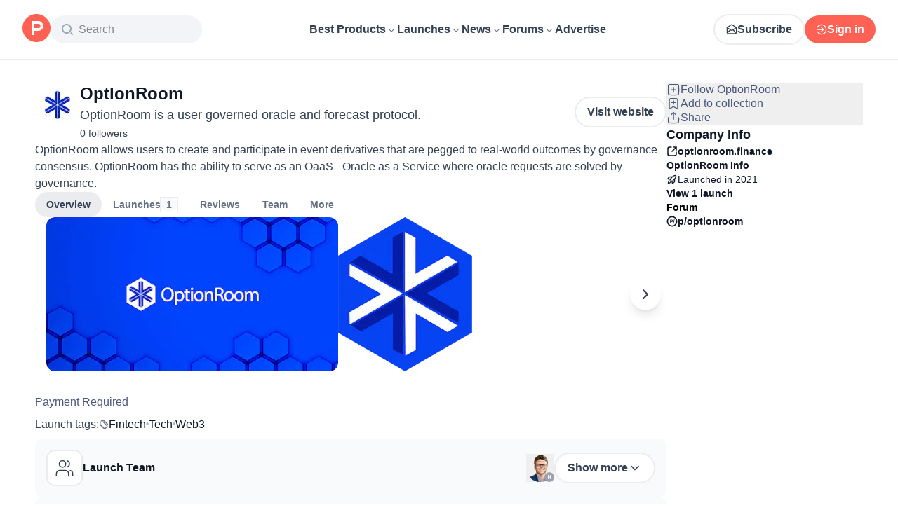

--- FILE ---
content_type: application/javascript; charset=UTF-8
request_url: https://www.producthunt.com/_next/static/chunks/e68d8d8792500979.js
body_size: 5519
content:
;!function(){try { var e="undefined"!=typeof globalThis?globalThis:"undefined"!=typeof global?global:"undefined"!=typeof window?window:"undefined"!=typeof self?self:{},n=(new e.Error).stack;n&&((e._debugIds|| (e._debugIds={}))[n]="c9db9710-1df7-b895-f9ba-bc2dca9910de")}catch(e){}}();
(globalThis.TURBOPACK||(globalThis.TURBOPACK=[])).push(["object"==typeof document?document.currentScript:void 0,242715,(e,t,r)=>{"use strict";Object.defineProperty(r,"__esModule",{value:!0}),Object.defineProperty(r,"ReflectAdapter",{enumerable:!0,get:function(){return n}});class n{static get(e,t,r){let n=Reflect.get(e,t,r);return"function"==typeof n?n.bind(e):n}static set(e,t,r,n){return Reflect.set(e,t,r,n)}static has(e,t){return Reflect.has(e,t)}static deleteProperty(e,t){return Reflect.deleteProperty(e,t)}}},876361,(e,t,r)=>{"use strict";Object.defineProperty(r,"__esModule",{value:!0}),Object.defineProperty(r,"createDedupedByCallsiteServerErrorLoggerDev",{enumerable:!0,get:function(){return c}});let n=function(e,t){if(e&&e.__esModule)return e;if(null===e||"object"!=typeof e&&"function"!=typeof e)return{default:e};var r=a(void 0);if(r&&r.has(e))return r.get(e);var n={__proto__:null},i=Object.defineProperty&&Object.getOwnPropertyDescriptor;for(var o in e)if("default"!==o&&Object.prototype.hasOwnProperty.call(e,o)){var s=i?Object.getOwnPropertyDescriptor(e,o):null;s&&(s.get||s.set)?Object.defineProperty(n,o,s):n[o]=e[o]}return n.default=e,r&&r.set(e,n),n}(e.r(271645));function a(e){if("function"!=typeof WeakMap)return null;var t=new WeakMap,r=new WeakMap;return(a=function(e){return e?r:t})(e)}let i={current:null},o="function"==typeof n.cache?n.cache:e=>e,s=console.warn;function c(e){return function(...t){s(e(...t))}}o(e=>{try{s(i.current)}finally{i.current=null}})},783066,(e,t,r)=>{"use strict";Object.defineProperty(r,"__esModule",{value:!0}),Object.defineProperty(r,"afterTaskAsyncStorageInstance",{enumerable:!0,get:function(){return n}});let n=(0,e.r(90317).createAsyncLocalStorage)()},341643,(e,t,r)=>{"use strict";Object.defineProperty(r,"__esModule",{value:!0}),Object.defineProperty(r,"afterTaskAsyncStorage",{enumerable:!0,get:function(){return n.afterTaskAsyncStorageInstance}});let n=e.r(783066)},850999,(e,t,r)=>{"use strict";Object.defineProperty(r,"__esModule",{value:!0});var n={isRequestAPICallableInsideAfter:function(){return u},throwForSearchParamsAccessInUseCache:function(){return c},throwWithStaticGenerationBailoutErrorWithDynamicError:function(){return s}};for(var a in n)Object.defineProperty(r,a,{enumerable:!0,get:n[a]});let i=e.r(643248),o=e.r(341643);function s(e,t){throw Object.defineProperty(new i.StaticGenBailoutError(`Route ${e} with \`dynamic = "error"\` couldn't be rendered statically because it used ${t}. See more info here: https://nextjs.org/docs/app/building-your-application/rendering/static-and-dynamic#dynamic-rendering`),"__NEXT_ERROR_CODE",{value:"E543",enumerable:!1,configurable:!0})}function c(e,t){let r=Object.defineProperty(Error(`Route ${e.route} used \`searchParams\` inside "use cache". Accessing dynamic request data inside a cache scope is not supported. If you need some search params inside a cached function await \`searchParams\` outside of the cached function and pass only the required search params as arguments to the cached function. See more info here: https://nextjs.org/docs/messages/next-request-in-use-cache`),"__NEXT_ERROR_CODE",{value:"E842",enumerable:!1,configurable:!0});throw Error.captureStackTrace(r,t),e.invalidDynamicUsageError??=r,r}function u(){let e=o.afterTaskAsyncStorage.getStore();return(null==e?void 0:e.rootTaskSpawnPhase)==="action"}},142852,(e,t,r)=>{"use strict";Object.defineProperty(r,"__esModule",{value:!0});var n,a={RenderStage:function(){return c},StagedRenderingController:function(){return u}};for(var i in a)Object.defineProperty(r,i,{enumerable:!0,get:a[i]});let o=e.r(312718),s=e.r(839470);var c=((n={})[n.Before=1]="Before",n[n.Static=2]="Static",n[n.Runtime=3]="Runtime",n[n.Dynamic=4]="Dynamic",n[n.Abandoned=5]="Abandoned",n);class u{constructor(e=null,t){this.abortSignal=e,this.hasRuntimePrefetch=t,this.currentStage=1,this.staticInterruptReason=null,this.runtimeInterruptReason=null,this.staticStageEndTime=1/0,this.runtimeStageEndTime=1/0,this.runtimeStageListeners=[],this.dynamicStageListeners=[],this.runtimeStagePromise=(0,s.createPromiseWithResolvers)(),this.dynamicStagePromise=(0,s.createPromiseWithResolvers)(),this.mayAbandon=!1,e&&(e.addEventListener("abort",()=>{let{reason:t}=e;this.currentStage<3&&(this.runtimeStagePromise.promise.catch(l),this.runtimeStagePromise.reject(t)),(this.currentStage<4||5===this.currentStage)&&(this.dynamicStagePromise.promise.catch(l),this.dynamicStagePromise.reject(t))},{once:!0}),this.mayAbandon=!0)}onStage(e,t){if(this.currentStage>=e)t();else if(3===e)this.runtimeStageListeners.push(t);else if(4===e)this.dynamicStageListeners.push(t);else throw Object.defineProperty(new o.InvariantError(`Invalid render stage: ${e}`),"__NEXT_ERROR_CODE",{value:"E881",enumerable:!1,configurable:!0})}canSyncInterrupt(){if(1===this.currentStage)return!1;let e=this.hasRuntimePrefetch?4:3;return this.currentStage<e}syncInterruptCurrentStageWithReason(e){if(1!==this.currentStage){if(this.mayAbandon)return this.abandonRenderImpl();switch(this.currentStage){case 2:this.staticInterruptReason=e,this.advanceStage(4);return;case 3:this.hasRuntimePrefetch&&(this.runtimeInterruptReason=e,this.advanceStage(4));return}}}getStaticInterruptReason(){return this.staticInterruptReason}getRuntimeInterruptReason(){return this.runtimeInterruptReason}getStaticStageEndTime(){return this.staticStageEndTime}getRuntimeStageEndTime(){return this.runtimeStageEndTime}abandonRender(){if(!this.mayAbandon)throw Object.defineProperty(new o.InvariantError("`abandonRender` called on a stage controller that cannot be abandoned."),"__NEXT_ERROR_CODE",{value:"E938",enumerable:!1,configurable:!0});this.abandonRenderImpl()}abandonRenderImpl(){let{currentStage:e}=this;switch(e){case 2:this.currentStage=5,this.resolveRuntimeStage();return;case 3:this.currentStage=5;return}}advanceStage(e){if(e<=this.currentStage)return;let t=this.currentStage;if(this.currentStage=e,t<3&&e>=3&&(this.staticStageEndTime=performance.now()+performance.timeOrigin,this.resolveRuntimeStage()),t<4&&e>=4){this.runtimeStageEndTime=performance.now()+performance.timeOrigin,this.resolveDynamicStage();return}}resolveRuntimeStage(){let e=this.runtimeStageListeners;for(let t=0;t<e.length;t++)e[t]();e.length=0,this.runtimeStagePromise.resolve()}resolveDynamicStage(){let e=this.dynamicStageListeners;for(let t=0;t<e.length;t++)e[t]();e.length=0,this.dynamicStagePromise.resolve()}getStagePromise(e){switch(e){case 3:return this.runtimeStagePromise.promise;case 4:return this.dynamicStagePromise.promise;default:throw Object.defineProperty(new o.InvariantError(`Invalid render stage: ${e}`),"__NEXT_ERROR_CODE",{value:"E881",enumerable:!1,configurable:!0})}}waitForStage(e){return this.getStagePromise(e)}delayUntilStage(e,t,r){var n,a,i;let o,s=(n=this.getStagePromise(e),a=t,i=r,o=new Promise((e,t)=>{n.then(e.bind(null,i),t)}),void 0!==a&&(o.displayName=a),o);return this.abortSignal&&s.catch(l),s}}function l(){}},340811,e=>{"use strict";var t=e.i(271645);function r(e,r,n,a){let i=t.useRef(r);t.useEffect(()=>{i.current=r},[r]),t.useEffect(()=>{let t=n||window||null;if(!t)return;let r=e=>i.current(e);return t.addEventListener(e,r,a),()=>{t.removeEventListener(e,r,a)}},[e,n,a])}e.s(["default",()=>r])},831704,e=>{"use strict";var t,r=e.i(843476),n=e.i(271645),a=e.i(340811),i=((t={}).PHONE="mobile",t.TABLET="tablet",t.DESKTOP="desktop",t);let o=n.createContext("desktop");function s(){return n.useContext(o)}function c(){return"mobile"===s()}function u(){return"tablet"===s()}function l(){return"desktop"===s()}function d({userAgent:e,children:t}){let[i,s]=n.useState(e&&["desktop","tablet","mobile"].includes(e)?e:"desktop"),c=n.useCallback(()=>{var e;if(null===window.innerWidth)return;let t=(e=window.innerWidth)>=1100?"desktop":e>=760?"tablet":"mobile";s(e=>t!==e?t:e)},[s]);return n.useEffect(c,[c]),(0,a.default)("resize",c),(0,r.jsx)(o.Provider,{value:i,children:t})}e.s(["DEVICES",()=>i,"DeviceTypeProvider",()=>d,"default",()=>s,"useIsDesktop",()=>l,"useIsMobile",()=>c,"useIsTablet",()=>u])},277296,e=>{"use strict";var t=e.i(831704);function r(e){return o((0,t.default)()===t.DEVICES.PHONE,e)}function n(e){let r=(0,t.default)();return o(r===t.DEVICES.PHONE||r===t.DEVICES.TABLET,e)}function a(e){let r=(0,t.default)();return o(r===t.DEVICES.TABLET||r===t.DEVICES.DESKTOP,e)}function i(e){return o((0,t.default)()===t.DEVICES.DESKTOP,e)}function o(e,{children:t}){return"function"==typeof t?t(e):e?t:null}e.s(["Desktop",()=>i,"Phone",()=>r,"PhoneOrTablet",()=>n,"TabletOrDesktop",()=>a])},165824,e=>{e.v({possibleTypes:{AdUnion:["Ad","GhostAd"],AdsTargetable:["Collection","Post","ProductCategory","Topic"],Badge:["GoldenKittyAwardBadge","OrbitAwardBadge","TopLaunchBadge","TopPostBadge","TopPostTopicBadge","TopProductBadge"],Badgeable:["Post","Product"],Commentable:["AnthologiesStory","DetailedReview","DiscussionThread","Post"],DiscussionForumSubjectInterface:["DiscussionCategory","Product"],FlagSubjectUnion:["Comment","DetailedReview","DiscussionThread","Post","Product","TeamRequest","User"],Followable:["Collection","Topic"],ForumCommentable:["DiscussionThread","Post"],ForumCommentableInterface:["DiscussionThread","Post"],ForumSubject:["DiscussionCategory","Product"],GoldenKittyWinnerSubjectType:["GoldenKittyFinalist","GoldenKittyPerson"],HomefeedItem:["Ad","GhostAd","Post"],ItemRecord:["Comment","DetailedReview","DiscussionThread","Post","User","UserBadge"],MakerSuggestion:["MakerSuggestionEmail","User"],MentionUnion:["MentionUser","Product"],ModeratableInterface:["User"],NewsletterFeedUnionType:["Newsletter","NewsletterExternal"],ProductAnswerSource:["Comment","DetailedReview"],ProductStackReferrer:["Product","ProductCategory","User","UserWork"],Reviewable:["Product"],SEOInterface:["AnthologiesStory","ChangeLog","Collection","Comment","DiscussionForumType","DiscussionThread","GoldenKittyCategory","GoldenKittyEdition","Newsletter","Post","Product","ProductCategory","Topic","User"],SearchableUnion:["AnthologiesStory","DiscussionThread","Post","Product","ProductCategory","Topic","User"],Shareable:["AnthologiesStory","ChangeLog","Collection","Comment","DetailedReview","DiscussionThread","Newsletter","Post","Product","Topic","User"],Subject:["Post"],Subscribable:["DiscussionThread","GoldenKittyEdition","Post","Product","Topic"],Topicable:["Collection","Post","Product"],UserActivitySubject:["Comment","DiscussionThread","Post"],Votable:["ChangeLog","Comment","DetailedReview","DiscussionThread","Post"]}})},807928,e=>{"use strict";e.i(495364);var t=e.i(502693),r=new(e.i(712337)).Slot,n=new WeakMap;function a(e){var r=n.get(e);return r||n.set(e,r={vars:new Set,dep:(0,t.dep)()}),r}function i(e){a(e).vars.forEach(function(t){return t.forgetCache(e)})}function o(e){a(e).vars.forEach(function(t){return t.attachCache(e)})}function s(e){var t=new Set,n=new Set,i=function(s){if(arguments.length>0){if(e!==s){e=s,t.forEach(function(e){var t;a(e).dep.dirty(i),(t=e).broadcastWatches&&t.broadcastWatches()});var c=Array.from(n);n.clear(),c.forEach(function(t){return t(e)})}}else{var u=r.getValue();u&&(o(u),a(u).dep(i))}return e};i.onNextChange=function(e){return n.add(e),function(){n.delete(e)}};var o=i.attachCache=function(e){return t.add(e),a(e).vars.add(i),i};return i.forgetCache=function(e){return t.delete(e)},i}e.s(["cacheSlot",()=>r,"forgetCache",()=>i,"makeVar",()=>s,"recallCache",()=>o])},527751,e=>{"use strict";var t=e.i(807928);let r=new Map;function n(e){let n=r.get(e);if(n)return n;let a=(0,t.makeVar)(null);return r.set(e,a),a}function a(e){let t=n(e.id),r=t(),a=Date.now(),i=e.hasVoted?-1:1;t({adjustedScore:(r?.adjustedScore??e.latestScore)+i,hasVoted:!e.hasVoted,expiresAt:a+3e4})}function i(e){let t=r.get(e);t&&t(null)}function o(e){return{read(t,{readField:a}){let i,o,s=a("id");if(!s)return t;let c=(o=(i=n(s))())?o.expiresAt<=Date.now()?(queueMicrotask(()=>{i(null),r.delete(s)}),null):o:null;return c?e(c):t}}}let s=o(e=>e.adjustedScore),c=o(e=>e.hasVoted);e.s(["clearVoteOverride",()=>i,"hasVotedPolicy",0,c,"latestScorePolicy",0,s,"upsertVoteOverride",()=>a])},844363,e=>{"use strict";var t=e.i(843476);e.i(505110);var r=e.i(319263),n=e.i(86092),a=e.i(855309),i=e.i(190683),o=e.i(297936),s=e.i(595506);function c({name:e,image:r}){return(0,t.jsxs)("div",{className:"absolute bottom-10 right-10 flex flex-row items-center",children:[(0,t.jsx)(s.default,{className:"mr-4 rounded-full",src:r}),(0,t.jsx)("span",{className:"text-24 font-bold text-white",children:e})]})}var u=e.i(271645),l=e.i(343794);function d(e){let{children:t,className:r,component:n,image:a,variant:i,...o}=e,s=function({image:e,variant:t}){if(!e)return;let r=`url(${e})`;return"gradient"===t?{backgroundImage:`linear-gradient(to bottom, rgba(0, 0, 0, .4), rgba(0, 0, 0, .6)), ${r}`}:{backgroundImage:r}}({image:a,variant:i||"default"});return u.createElement(n||"div",{className:(0,l.default)("bg-gray-950 bg-none bg-cover bg-center",r),style:s,...o},t)}var h=e.i(277296),f=e.i(807104);function m({code:e=500,bodyText:s=null,message:l}){let{headline:m,description:b}=g[e]||g[500],y=401===e||403===e?r.cdn.path("error-page-401.jpg"):p[Math.floor(Math.random()*p.length)];if((0,u.useEffect)(()=>{let t=l||`System error occurred with code ${e}`;(0,f.trackError)({error:t,errorCode:e,component:"SystemError"})},[e,l]),(i.isDevelopment||i.isTest)&&(s||l))return(0,t.jsxs)("div",{className:"px-10 py-5",children:[s&&(0,t.jsx)("pre",{children:s}),l&&(0,t.jsx)("pre",{children:l})]});let S=500===e?"Check updates on @producthunt":"Go to the homepage",v=500===e?n.social.twitter():a.root.index();return(0,t.jsx)(t.Fragment,{children:(0,t.jsxs)("div",{style:{height:"calc(100vh - 84px)"},className:"relative flex w-full flex-col",children:[(0,t.jsxs)("div",{className:"flex flex-col items-start gap-2 rounded-xl bg-white p-4 sm:absolute sm:bottom-10 sm:left-10 sm:w-96 sm:p-8",children:[(0,t.jsx)("h2",{className:"text-24 font-semibold text-light-gray",children:e}),(0,t.jsx)("h1",{className:"max-w-80 text-32 font-semibold text-dark-gray",children:m}),(0,t.jsx)("p",{className:"text-16 font-normal text-light-gray",children:b}),(0,t.jsx)(o.default.Primary,{title:S,to:v})]}),(0,t.jsx)(d,{image:y,className:"w-full flex-1",children:(401===e||403===e)&&(0,t.jsx)(h.Desktop,{children:(0,t.jsx)(c,{name:"Tasos Mansour",image:r.cdn.path("error-page-credit-tasos.jpg")})})})]})})}let g={500:{headline:"Oops, something went wrong on our end",description:"Please try again shortly, our team is working to resolve the issue! You can always check the Product Hunt social for more updates."},404:{headline:"We seem to have lost this page",description:"Please accept these adorable photos of our PH team's furry friend as our humble apology for the inconvenience. Let's get you back to the homepage"},401:{headline:"You don't have access to this page",description:"Sorry but you don't have permission to view this page."},403:{headline:"You don't have access to this page",description:"Sorry but you don't have permission to view this page."}},p=[r.cdn.path("error-page-ashley.jpg"),r.cdn.path("error-page-emily.jpg"),r.cdn.path("error-page-jacq.jpg"),r.cdn.path("error-page-julie.jpg"),r.cdn.path("error-page-richard.jpg")];e.s(["default",()=>m],844363)},253348,e=>{"use strict";var t=e.i(843476),r=e.i(8372),n=e.i(844363),a=e.i(690609),i=e.i(870608),o=e.i(190683);let s=(0,i.default)(()=>e.A(842028));function c({error:e}){return(0,t.jsx)("html",{children:(0,t.jsxs)("body",{children:[(0,t.jsx)(u,{children:(0,t.jsx)(a.default,{children:(0,t.jsx)(n.default,{code:512,message:e.digest?`digest:${e.digest}`:e.message})})}),o.isTest&&(0,t.jsx)(s,{})]})})}function u({children:e}){return(0,t.jsx)(r.AppRouterContext.Provider,{value:{back:()=>{},forward:()=>{},prefetch:()=>{},push:()=>{},refresh:()=>{},replace:()=>{}},children:e})}e.s(["default",()=>c])},952773,e=>{e.v(t=>Promise.all(["static/chunks/6212cd29b3bb224f.js"].map(t=>e.l(t))).then(()=>t(106126)))},539591,e=>{e.v(t=>Promise.all(["static/chunks/52a12740ac253a04.js"].map(t=>e.l(t))).then(()=>t(448761)))},977934,e=>{e.v(t=>Promise.all(["static/chunks/ee4ef3c80370fa5d.js"].map(t=>e.l(t))).then(()=>t(291958)))},283518,e=>{e.v(t=>Promise.all(["static/chunks/c0651ef1f60bc26b.js"].map(t=>e.l(t))).then(()=>t(793765)))},757169,e=>{e.v(t=>Promise.all(["static/chunks/2fa48723c7be0f79.js"].map(t=>e.l(t))).then(()=>t(61171)))},842028,e=>{e.v(t=>Promise.all(["static/chunks/82e9457c54d41a27.js"].map(t=>e.l(t))).then(()=>t(346598)))}]);

//# debugId=c9db9710-1df7-b895-f9ba-bc2dca9910de
//# sourceMappingURL=fd0c1c42977b7c63.js.map